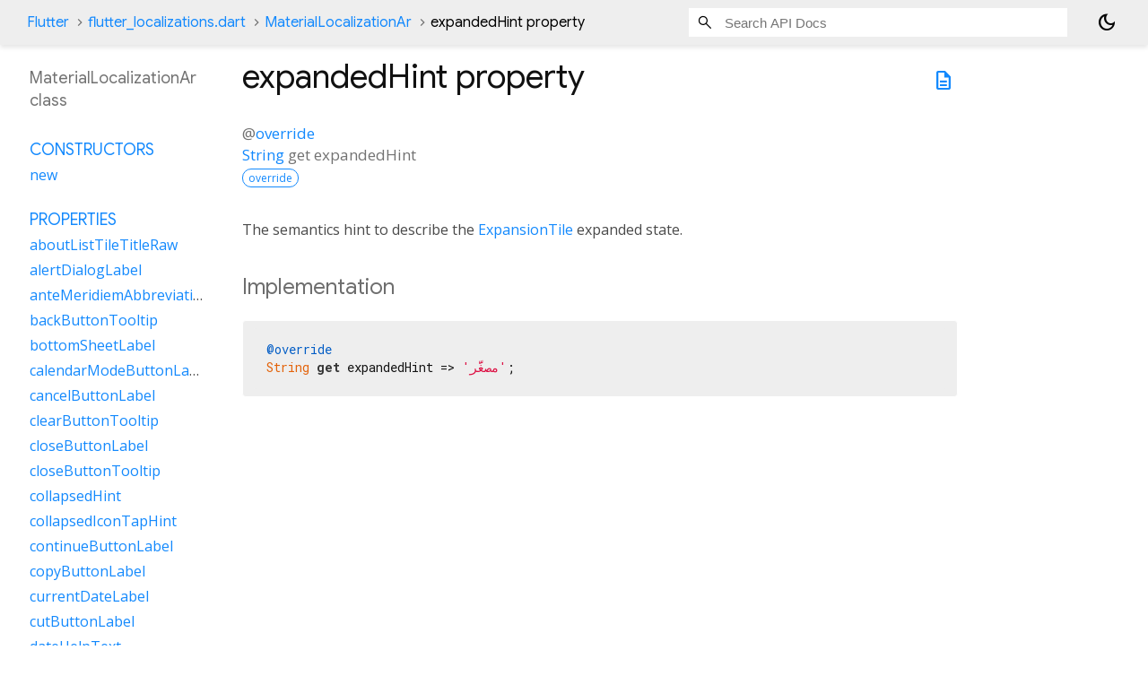

--- FILE ---
content_type: text/html; charset=utf-8
request_url: https://api.flutter.dev/flutter/flutter_localizations/MaterialLocalizationAr-class-sidebar.html
body_size: 1543
content:
<ol>

      <li class="section-title"><a href="flutter_localizations/MaterialLocalizationAr-class.html#constructors">Constructors</a></li>
        <li><a href="flutter_localizations/MaterialLocalizationAr/MaterialLocalizationAr.html">new</a></li>


    
        <li class="section-title">
          <a href="flutter_localizations/MaterialLocalizationAr-class.html#instance-properties">Properties</a>
        </li>
          
<li>
  <a href="flutter_localizations/MaterialLocalizationAr/aboutListTileTitleRaw.html">aboutListTileTitleRaw</a>
</li>
          
<li>
  <a href="flutter_localizations/MaterialLocalizationAr/alertDialogLabel.html">alertDialogLabel</a>
</li>
          
<li>
  <a href="flutter_localizations/MaterialLocalizationAr/anteMeridiemAbbreviation.html">anteMeridiemAbbreviation</a>
</li>
          
<li>
  <a href="flutter_localizations/MaterialLocalizationAr/backButtonTooltip.html">backButtonTooltip</a>
</li>
          
<li>
  <a href="flutter_localizations/MaterialLocalizationAr/bottomSheetLabel.html">bottomSheetLabel</a>
</li>
          
<li>
  <a href="flutter_localizations/MaterialLocalizationAr/calendarModeButtonLabel.html">calendarModeButtonLabel</a>
</li>
          
<li>
  <a href="flutter_localizations/MaterialLocalizationAr/cancelButtonLabel.html">cancelButtonLabel</a>
</li>
          
<li>
  <a href="flutter_localizations/MaterialLocalizationAr/clearButtonTooltip.html">clearButtonTooltip</a>
</li>
          
<li>
  <a href="flutter_localizations/MaterialLocalizationAr/closeButtonLabel.html">closeButtonLabel</a>
</li>
          
<li>
  <a href="flutter_localizations/MaterialLocalizationAr/closeButtonTooltip.html">closeButtonTooltip</a>
</li>
          
<li>
  <a href="flutter_localizations/MaterialLocalizationAr/collapsedHint.html">collapsedHint</a>
</li>
          
<li>
  <a href="flutter_localizations/MaterialLocalizationAr/collapsedIconTapHint.html">collapsedIconTapHint</a>
</li>
          
<li>
  <a href="flutter_localizations/MaterialLocalizationAr/continueButtonLabel.html">continueButtonLabel</a>
</li>
          
<li>
  <a href="flutter_localizations/MaterialLocalizationAr/copyButtonLabel.html">copyButtonLabel</a>
</li>
          
<li>
  <a href="flutter_localizations/MaterialLocalizationAr/currentDateLabel.html">currentDateLabel</a>
</li>
          
<li>
  <a href="flutter_localizations/MaterialLocalizationAr/cutButtonLabel.html">cutButtonLabel</a>
</li>
          
<li>
  <a href="flutter_localizations/MaterialLocalizationAr/dateHelpText.html">dateHelpText</a>
</li>
          
<li>
  <a href="flutter_localizations/MaterialLocalizationAr/dateInputLabel.html">dateInputLabel</a>
</li>
          
<li>
  <a href="flutter_localizations/MaterialLocalizationAr/dateOutOfRangeLabel.html">dateOutOfRangeLabel</a>
</li>
          
<li>
  <a href="flutter_localizations/MaterialLocalizationAr/datePickerHelpText.html">datePickerHelpText</a>
</li>
          
<li>
  <a href="flutter_localizations/MaterialLocalizationAr/dateRangeEndDateSemanticLabelRaw.html">dateRangeEndDateSemanticLabelRaw</a>
</li>
          
<li>
  <a href="flutter_localizations/MaterialLocalizationAr/dateRangeEndLabel.html">dateRangeEndLabel</a>
</li>
          
<li>
  <a href="flutter_localizations/MaterialLocalizationAr/dateRangePickerHelpText.html">dateRangePickerHelpText</a>
</li>
          
<li>
  <a href="flutter_localizations/MaterialLocalizationAr/dateRangeStartDateSemanticLabelRaw.html">dateRangeStartDateSemanticLabelRaw</a>
</li>
          
<li>
  <a href="flutter_localizations/MaterialLocalizationAr/dateRangeStartLabel.html">dateRangeStartLabel</a>
</li>
          
<li>
  <a href="flutter_localizations/MaterialLocalizationAr/dateSeparator.html">dateSeparator</a>
</li>
          
<li>
  <a href="flutter_localizations/MaterialLocalizationAr/deleteButtonTooltip.html">deleteButtonTooltip</a>
</li>
          
<li>
  <a href="flutter_localizations/MaterialLocalizationAr/dialModeButtonLabel.html">dialModeButtonLabel</a>
</li>
          
<li>
  <a href="flutter_localizations/MaterialLocalizationAr/dialogLabel.html">dialogLabel</a>
</li>
          
<li>
  <a href="flutter_localizations/MaterialLocalizationAr/drawerLabel.html">drawerLabel</a>
</li>
          
<li>
  <a href="flutter_localizations/MaterialLocalizationAr/expandedHint.html">expandedHint</a>
</li>
          
<li>
  <a href="flutter_localizations/MaterialLocalizationAr/expandedIconTapHint.html">expandedIconTapHint</a>
</li>
          
<li>
  <a href="flutter_localizations/MaterialLocalizationAr/expansionTileCollapsedHint.html">expansionTileCollapsedHint</a>
</li>
          
<li>
  <a href="flutter_localizations/MaterialLocalizationAr/expansionTileCollapsedTapHint.html">expansionTileCollapsedTapHint</a>
</li>
          
<li>
  <a href="flutter_localizations/MaterialLocalizationAr/expansionTileExpandedHint.html">expansionTileExpandedHint</a>
</li>
          
<li>
  <a href="flutter_localizations/MaterialLocalizationAr/expansionTileExpandedTapHint.html">expansionTileExpandedTapHint</a>
</li>
          
<li class="inherited">
  <a href="flutter_localizations/GlobalMaterialLocalizations/firstDayOfWeekIndex.html">firstDayOfWeekIndex</a>
</li>
          
<li>
  <a href="flutter_localizations/MaterialLocalizationAr/firstPageTooltip.html">firstPageTooltip</a>
</li>
          
<li class="inherited">
  <a href="dart-core/Object/hashCode.html">hashCode</a>
</li>
          
<li>
  <a href="flutter_localizations/MaterialLocalizationAr/hideAccountsLabel.html">hideAccountsLabel</a>
</li>
          
<li>
  <a href="flutter_localizations/MaterialLocalizationAr/inputDateModeButtonLabel.html">inputDateModeButtonLabel</a>
</li>
          
<li>
  <a href="flutter_localizations/MaterialLocalizationAr/inputTimeModeButtonLabel.html">inputTimeModeButtonLabel</a>
</li>
          
<li>
  <a href="flutter_localizations/MaterialLocalizationAr/invalidDateFormatLabel.html">invalidDateFormatLabel</a>
</li>
          
<li>
  <a href="flutter_localizations/MaterialLocalizationAr/invalidDateRangeLabel.html">invalidDateRangeLabel</a>
</li>
          
<li>
  <a href="flutter_localizations/MaterialLocalizationAr/invalidTimeLabel.html">invalidTimeLabel</a>
</li>
          
<li>
  <a href="flutter_localizations/MaterialLocalizationAr/keyboardKeyAlt.html">keyboardKeyAlt</a>
</li>
          
<li>
  <a href="flutter_localizations/MaterialLocalizationAr/keyboardKeyAltGraph.html">keyboardKeyAltGraph</a>
</li>
          
<li>
  <a href="flutter_localizations/MaterialLocalizationAr/keyboardKeyBackspace.html">keyboardKeyBackspace</a>
</li>
          
<li>
  <a href="flutter_localizations/MaterialLocalizationAr/keyboardKeyCapsLock.html">keyboardKeyCapsLock</a>
</li>
          
<li>
  <a href="flutter_localizations/MaterialLocalizationAr/keyboardKeyChannelDown.html">keyboardKeyChannelDown</a>
</li>
          
<li>
  <a href="flutter_localizations/MaterialLocalizationAr/keyboardKeyChannelUp.html">keyboardKeyChannelUp</a>
</li>
          
<li>
  <a href="flutter_localizations/MaterialLocalizationAr/keyboardKeyControl.html">keyboardKeyControl</a>
</li>
          
<li>
  <a href="flutter_localizations/MaterialLocalizationAr/keyboardKeyDelete.html">keyboardKeyDelete</a>
</li>
          
<li>
  <a href="flutter_localizations/MaterialLocalizationAr/keyboardKeyEject.html">keyboardKeyEject</a>
</li>
          
<li>
  <a href="flutter_localizations/MaterialLocalizationAr/keyboardKeyEnd.html">keyboardKeyEnd</a>
</li>
          
<li>
  <a href="flutter_localizations/MaterialLocalizationAr/keyboardKeyEscape.html">keyboardKeyEscape</a>
</li>
          
<li>
  <a href="flutter_localizations/MaterialLocalizationAr/keyboardKeyFn.html">keyboardKeyFn</a>
</li>
          
<li>
  <a href="flutter_localizations/MaterialLocalizationAr/keyboardKeyHome.html">keyboardKeyHome</a>
</li>
          
<li>
  <a href="flutter_localizations/MaterialLocalizationAr/keyboardKeyInsert.html">keyboardKeyInsert</a>
</li>
          
<li>
  <a href="flutter_localizations/MaterialLocalizationAr/keyboardKeyMeta.html">keyboardKeyMeta</a>
</li>
          
<li>
  <a href="flutter_localizations/MaterialLocalizationAr/keyboardKeyMetaMacOs.html">keyboardKeyMetaMacOs</a>
</li>
          
<li>
  <a href="flutter_localizations/MaterialLocalizationAr/keyboardKeyMetaWindows.html">keyboardKeyMetaWindows</a>
</li>
          
<li>
  <a href="flutter_localizations/MaterialLocalizationAr/keyboardKeyNumLock.html">keyboardKeyNumLock</a>
</li>
          
<li>
  <a href="flutter_localizations/MaterialLocalizationAr/keyboardKeyNumpad0.html">keyboardKeyNumpad0</a>
</li>
          
<li>
  <a href="flutter_localizations/MaterialLocalizationAr/keyboardKeyNumpad1.html">keyboardKeyNumpad1</a>
</li>
          
<li>
  <a href="flutter_localizations/MaterialLocalizationAr/keyboardKeyNumpad2.html">keyboardKeyNumpad2</a>
</li>
          
<li>
  <a href="flutter_localizations/MaterialLocalizationAr/keyboardKeyNumpad3.html">keyboardKeyNumpad3</a>
</li>
          
<li>
  <a href="flutter_localizations/MaterialLocalizationAr/keyboardKeyNumpad4.html">keyboardKeyNumpad4</a>
</li>
          
<li>
  <a href="flutter_localizations/MaterialLocalizationAr/keyboardKeyNumpad5.html">keyboardKeyNumpad5</a>
</li>
          
<li>
  <a href="flutter_localizations/MaterialLocalizationAr/keyboardKeyNumpad6.html">keyboardKeyNumpad6</a>
</li>
          
<li>
  <a href="flutter_localizations/MaterialLocalizationAr/keyboardKeyNumpad7.html">keyboardKeyNumpad7</a>
</li>
          
<li>
  <a href="flutter_localizations/MaterialLocalizationAr/keyboardKeyNumpad8.html">keyboardKeyNumpad8</a>
</li>
          
<li>
  <a href="flutter_localizations/MaterialLocalizationAr/keyboardKeyNumpad9.html">keyboardKeyNumpad9</a>
</li>
          
<li>
  <a href="flutter_localizations/MaterialLocalizationAr/keyboardKeyNumpadAdd.html">keyboardKeyNumpadAdd</a>
</li>
          
<li>
  <a href="flutter_localizations/MaterialLocalizationAr/keyboardKeyNumpadComma.html">keyboardKeyNumpadComma</a>
</li>
          
<li>
  <a href="flutter_localizations/MaterialLocalizationAr/keyboardKeyNumpadDecimal.html">keyboardKeyNumpadDecimal</a>
</li>
          
<li>
  <a href="flutter_localizations/MaterialLocalizationAr/keyboardKeyNumpadDivide.html">keyboardKeyNumpadDivide</a>
</li>
          
<li>
  <a href="flutter_localizations/MaterialLocalizationAr/keyboardKeyNumpadEnter.html">keyboardKeyNumpadEnter</a>
</li>
          
<li>
  <a href="flutter_localizations/MaterialLocalizationAr/keyboardKeyNumpadEqual.html">keyboardKeyNumpadEqual</a>
</li>
          
<li>
  <a href="flutter_localizations/MaterialLocalizationAr/keyboardKeyNumpadMultiply.html">keyboardKeyNumpadMultiply</a>
</li>
          
<li>
  <a href="flutter_localizations/MaterialLocalizationAr/keyboardKeyNumpadParenLeft.html">keyboardKeyNumpadParenLeft</a>
</li>
          
<li>
  <a href="flutter_localizations/MaterialLocalizationAr/keyboardKeyNumpadParenRight.html">keyboardKeyNumpadParenRight</a>
</li>
          
<li>
  <a href="flutter_localizations/MaterialLocalizationAr/keyboardKeyNumpadSubtract.html">keyboardKeyNumpadSubtract</a>
</li>
          
<li>
  <a href="flutter_localizations/MaterialLocalizationAr/keyboardKeyPageDown.html">keyboardKeyPageDown</a>
</li>
          
<li>
  <a href="flutter_localizations/MaterialLocalizationAr/keyboardKeyPageUp.html">keyboardKeyPageUp</a>
</li>
          
<li>
  <a href="flutter_localizations/MaterialLocalizationAr/keyboardKeyPower.html">keyboardKeyPower</a>
</li>
          
<li>
  <a href="flutter_localizations/MaterialLocalizationAr/keyboardKeyPowerOff.html">keyboardKeyPowerOff</a>
</li>
          
<li>
  <a href="flutter_localizations/MaterialLocalizationAr/keyboardKeyPrintScreen.html">keyboardKeyPrintScreen</a>
</li>
          
<li>
  <a href="flutter_localizations/MaterialLocalizationAr/keyboardKeyScrollLock.html">keyboardKeyScrollLock</a>
</li>
          
<li>
  <a href="flutter_localizations/MaterialLocalizationAr/keyboardKeySelect.html">keyboardKeySelect</a>
</li>
          
<li>
  <a href="flutter_localizations/MaterialLocalizationAr/keyboardKeyShift.html">keyboardKeyShift</a>
</li>
          
<li>
  <a href="flutter_localizations/MaterialLocalizationAr/keyboardKeySpace.html">keyboardKeySpace</a>
</li>
          
<li>
  <a href="flutter_localizations/MaterialLocalizationAr/lastPageTooltip.html">lastPageTooltip</a>
</li>
          
<li>
  <a href="flutter_localizations/MaterialLocalizationAr/licensesPackageDetailTextFew.html">licensesPackageDetailTextFew</a>
</li>
          
<li>
  <a href="flutter_localizations/MaterialLocalizationAr/licensesPackageDetailTextMany.html">licensesPackageDetailTextMany</a>
</li>
          
<li>
  <a href="flutter_localizations/MaterialLocalizationAr/licensesPackageDetailTextOne.html">licensesPackageDetailTextOne</a>
</li>
          
<li>
  <a href="flutter_localizations/MaterialLocalizationAr/licensesPackageDetailTextOther.html">licensesPackageDetailTextOther</a>
</li>
          
<li>
  <a href="flutter_localizations/MaterialLocalizationAr/licensesPackageDetailTextTwo.html">licensesPackageDetailTextTwo</a>
</li>
          
<li>
  <a href="flutter_localizations/MaterialLocalizationAr/licensesPackageDetailTextZero.html">licensesPackageDetailTextZero</a>
</li>
          
<li>
  <a href="flutter_localizations/MaterialLocalizationAr/licensesPageTitle.html">licensesPageTitle</a>
</li>
          
<li>
  <a href="flutter_localizations/MaterialLocalizationAr/lookUpButtonLabel.html">lookUpButtonLabel</a>
</li>
          
<li>
  <a href="flutter_localizations/MaterialLocalizationAr/menuBarMenuLabel.html">menuBarMenuLabel</a>
</li>
          
<li>
  <a href="flutter_localizations/MaterialLocalizationAr/menuDismissLabel.html">menuDismissLabel</a>
</li>
          
<li>
  <a href="flutter_localizations/MaterialLocalizationAr/modalBarrierDismissLabel.html">modalBarrierDismissLabel</a>
</li>
          
<li>
  <a href="flutter_localizations/MaterialLocalizationAr/moreButtonTooltip.html">moreButtonTooltip</a>
</li>
          
<li class="inherited">
  <a href="flutter_localizations/GlobalMaterialLocalizations/narrowWeekdays.html">narrowWeekdays</a>
</li>
          
<li>
  <a href="flutter_localizations/MaterialLocalizationAr/nextMonthTooltip.html">nextMonthTooltip</a>
</li>
          
<li>
  <a href="flutter_localizations/MaterialLocalizationAr/nextPageTooltip.html">nextPageTooltip</a>
</li>
          
<li>
  <a href="flutter_localizations/MaterialLocalizationAr/okButtonLabel.html">okButtonLabel</a>
</li>
          
<li>
  <a href="flutter_localizations/MaterialLocalizationAr/openAppDrawerTooltip.html">openAppDrawerTooltip</a>
</li>
          
<li>
  <a href="flutter_localizations/MaterialLocalizationAr/pageRowsInfoTitleApproximateRaw.html">pageRowsInfoTitleApproximateRaw</a>
</li>
          
<li>
  <a href="flutter_localizations/MaterialLocalizationAr/pageRowsInfoTitleRaw.html">pageRowsInfoTitleRaw</a>
</li>
          
<li>
  <a href="flutter_localizations/MaterialLocalizationAr/pasteButtonLabel.html">pasteButtonLabel</a>
</li>
          
<li>
  <a href="flutter_localizations/MaterialLocalizationAr/popupMenuLabel.html">popupMenuLabel</a>
</li>
          
<li>
  <a href="flutter_localizations/MaterialLocalizationAr/postMeridiemAbbreviation.html">postMeridiemAbbreviation</a>
</li>
          
<li>
  <a href="flutter_localizations/MaterialLocalizationAr/previousMonthTooltip.html">previousMonthTooltip</a>
</li>
          
<li>
  <a href="flutter_localizations/MaterialLocalizationAr/previousPageTooltip.html">previousPageTooltip</a>
</li>
          
<li>
  <a href="flutter_localizations/MaterialLocalizationAr/refreshIndicatorSemanticLabel.html">refreshIndicatorSemanticLabel</a>
</li>
          
<li>
  <a href="flutter_localizations/MaterialLocalizationAr/remainingTextFieldCharacterCountFew.html">remainingTextFieldCharacterCountFew</a>
</li>
          
<li>
  <a href="flutter_localizations/MaterialLocalizationAr/remainingTextFieldCharacterCountMany.html">remainingTextFieldCharacterCountMany</a>
</li>
          
<li>
  <a href="flutter_localizations/MaterialLocalizationAr/remainingTextFieldCharacterCountOne.html">remainingTextFieldCharacterCountOne</a>
</li>
          
<li>
  <a href="flutter_localizations/MaterialLocalizationAr/remainingTextFieldCharacterCountOther.html">remainingTextFieldCharacterCountOther</a>
</li>
          
<li>
  <a href="flutter_localizations/MaterialLocalizationAr/remainingTextFieldCharacterCountTwo.html">remainingTextFieldCharacterCountTwo</a>
</li>
          
<li>
  <a href="flutter_localizations/MaterialLocalizationAr/remainingTextFieldCharacterCountZero.html">remainingTextFieldCharacterCountZero</a>
</li>
          
<li>
  <a href="flutter_localizations/MaterialLocalizationAr/reorderItemDown.html">reorderItemDown</a>
</li>
          
<li>
  <a href="flutter_localizations/MaterialLocalizationAr/reorderItemLeft.html">reorderItemLeft</a>
</li>
          
<li>
  <a href="flutter_localizations/MaterialLocalizationAr/reorderItemRight.html">reorderItemRight</a>
</li>
          
<li>
  <a href="flutter_localizations/MaterialLocalizationAr/reorderItemToEnd.html">reorderItemToEnd</a>
</li>
          
<li>
  <a href="flutter_localizations/MaterialLocalizationAr/reorderItemToStart.html">reorderItemToStart</a>
</li>
          
<li>
  <a href="flutter_localizations/MaterialLocalizationAr/reorderItemUp.html">reorderItemUp</a>
</li>
          
<li>
  <a href="flutter_localizations/MaterialLocalizationAr/rowsPerPageTitle.html">rowsPerPageTitle</a>
</li>
          
<li class="inherited">
  <a href="dart-core/Object/runtimeType.html">runtimeType</a>
</li>
          
<li>
  <a href="flutter_localizations/MaterialLocalizationAr/saveButtonLabel.html">saveButtonLabel</a>
</li>
          
<li>
  <a href="flutter_localizations/MaterialLocalizationAr/scanTextButtonLabel.html">scanTextButtonLabel</a>
</li>
          
<li>
  <a href="flutter_localizations/MaterialLocalizationAr/scrimLabel.html">scrimLabel</a>
</li>
          
<li>
  <a href="flutter_localizations/MaterialLocalizationAr/scrimOnTapHintRaw.html">scrimOnTapHintRaw</a>
</li>
          
<li>
  <a href="flutter_localizations/MaterialLocalizationAr/scriptCategory.html">scriptCategory</a>
</li>
          
<li>
  <a href="flutter_localizations/MaterialLocalizationAr/searchFieldLabel.html">searchFieldLabel</a>
</li>
          
<li>
  <a href="flutter_localizations/MaterialLocalizationAr/searchWebButtonLabel.html">searchWebButtonLabel</a>
</li>
          
<li>
  <a href="flutter_localizations/MaterialLocalizationAr/selectAllButtonLabel.html">selectAllButtonLabel</a>
</li>
          
<li>
  <a href="flutter_localizations/MaterialLocalizationAr/selectedDateLabel.html">selectedDateLabel</a>
</li>
          
<li>
  <a href="flutter_localizations/MaterialLocalizationAr/selectedRowCountTitleFew.html">selectedRowCountTitleFew</a>
</li>
          
<li>
  <a href="flutter_localizations/MaterialLocalizationAr/selectedRowCountTitleMany.html">selectedRowCountTitleMany</a>
</li>
          
<li>
  <a href="flutter_localizations/MaterialLocalizationAr/selectedRowCountTitleOne.html">selectedRowCountTitleOne</a>
</li>
          
<li>
  <a href="flutter_localizations/MaterialLocalizationAr/selectedRowCountTitleOther.html">selectedRowCountTitleOther</a>
</li>
          
<li>
  <a href="flutter_localizations/MaterialLocalizationAr/selectedRowCountTitleTwo.html">selectedRowCountTitleTwo</a>
</li>
          
<li>
  <a href="flutter_localizations/MaterialLocalizationAr/selectedRowCountTitleZero.html">selectedRowCountTitleZero</a>
</li>
          
<li>
  <a href="flutter_localizations/MaterialLocalizationAr/selectYearSemanticsLabel.html">selectYearSemanticsLabel</a>
</li>
          
<li>
  <a href="flutter_localizations/MaterialLocalizationAr/shareButtonLabel.html">shareButtonLabel</a>
</li>
          
<li>
  <a href="flutter_localizations/MaterialLocalizationAr/showAccountsLabel.html">showAccountsLabel</a>
</li>
          
<li>
  <a href="flutter_localizations/MaterialLocalizationAr/showMenuTooltip.html">showMenuTooltip</a>
</li>
          
<li>
  <a href="flutter_localizations/MaterialLocalizationAr/signedInLabel.html">signedInLabel</a>
</li>
          
<li>
  <a href="flutter_localizations/MaterialLocalizationAr/tabLabelRaw.html">tabLabelRaw</a>
</li>
          
<li>
  <a href="flutter_localizations/MaterialLocalizationAr/timeOfDayFormatRaw.html">timeOfDayFormatRaw</a>
</li>
          
<li>
  <a href="flutter_localizations/MaterialLocalizationAr/timePickerDialHelpText.html">timePickerDialHelpText</a>
</li>
          
<li>
  <a href="flutter_localizations/MaterialLocalizationAr/timePickerHourLabel.html">timePickerHourLabel</a>
</li>
          
<li>
  <a href="flutter_localizations/MaterialLocalizationAr/timePickerHourModeAnnouncement.html">timePickerHourModeAnnouncement</a>
</li>
          
<li>
  <a href="flutter_localizations/MaterialLocalizationAr/timePickerInputHelpText.html">timePickerInputHelpText</a>
</li>
          
<li>
  <a href="flutter_localizations/MaterialLocalizationAr/timePickerMinuteLabel.html">timePickerMinuteLabel</a>
</li>
          
<li>
  <a href="flutter_localizations/MaterialLocalizationAr/timePickerMinuteModeAnnouncement.html">timePickerMinuteModeAnnouncement</a>
</li>
          
<li>
  <a href="flutter_localizations/MaterialLocalizationAr/unspecifiedDate.html">unspecifiedDate</a>
</li>
          
<li>
  <a href="flutter_localizations/MaterialLocalizationAr/unspecifiedDateRange.html">unspecifiedDateRange</a>
</li>
          
<li>
  <a href="flutter_localizations/MaterialLocalizationAr/viewLicensesButtonLabel.html">viewLicensesButtonLabel</a>
</li>

        <li class="section-title inherited"><a href="flutter_localizations/MaterialLocalizationAr-class.html#instance-methods">Methods</a></li>
          
<li class="inherited">
  <a href="flutter_localizations/GlobalMaterialLocalizations/aboutListTileTitle.html">aboutListTileTitle</a>
</li>
          
<li class="inherited">
  <a href="flutter_localizations/GlobalMaterialLocalizations/dateRangeEndDateSemanticLabel.html">dateRangeEndDateSemanticLabel</a>
</li>
          
<li class="inherited">
  <a href="flutter_localizations/GlobalMaterialLocalizations/dateRangeStartDateSemanticLabel.html">dateRangeStartDateSemanticLabel</a>
</li>
          
<li class="inherited">
  <a href="flutter_localizations/GlobalMaterialLocalizations/formatCompactDate.html">formatCompactDate</a>
</li>
          
<li class="inherited">
  <a href="flutter_localizations/GlobalMaterialLocalizations/formatDecimal.html">formatDecimal</a>
</li>
          
<li class="inherited">
  <a href="flutter_localizations/GlobalMaterialLocalizations/formatFullDate.html">formatFullDate</a>
</li>
          
<li class="inherited">
  <a href="flutter_localizations/GlobalMaterialLocalizations/formatHour.html">formatHour</a>
</li>
          
<li class="inherited">
  <a href="flutter_localizations/GlobalMaterialLocalizations/formatMediumDate.html">formatMediumDate</a>
</li>
          
<li class="inherited">
  <a href="flutter_localizations/GlobalMaterialLocalizations/formatMinute.html">formatMinute</a>
</li>
          
<li class="inherited">
  <a href="flutter_localizations/GlobalMaterialLocalizations/formatMonthYear.html">formatMonthYear</a>
</li>
          
<li class="inherited">
  <a href="flutter_localizations/GlobalMaterialLocalizations/formatShortDate.html">formatShortDate</a>
</li>
          
<li class="inherited">
  <a href="flutter_localizations/GlobalMaterialLocalizations/formatShortMonthDay.html">formatShortMonthDay</a>
</li>
          
<li class="inherited">
  <a href="flutter_localizations/GlobalMaterialLocalizations/formatTimeOfDay.html">formatTimeOfDay</a>
</li>
          
<li class="inherited">
  <a href="flutter_localizations/GlobalMaterialLocalizations/formatYear.html">formatYear</a>
</li>
          
<li class="inherited">
  <a href="flutter_localizations/GlobalMaterialLocalizations/licensesPackageDetailText.html">licensesPackageDetailText</a>
</li>
          
<li class="inherited">
  <a href="dart-core/Object/noSuchMethod.html">noSuchMethod</a>
</li>
          
<li class="inherited">
  <a href="flutter_localizations/GlobalMaterialLocalizations/pageRowsInfoTitle.html">pageRowsInfoTitle</a>
</li>
          
<li class="inherited">
  <a href="flutter_localizations/GlobalMaterialLocalizations/parseCompactDate.html">parseCompactDate</a>
</li>
          
<li class="inherited">
  <a href="flutter_localizations/GlobalMaterialLocalizations/remainingTextFieldCharacterCount.html">remainingTextFieldCharacterCount</a>
</li>
          
<li class="inherited">
  <a href="flutter_localizations/GlobalMaterialLocalizations/scrimOnTapHint.html">scrimOnTapHint</a>
</li>
          
<li class="inherited">
  <a href="flutter_localizations/GlobalMaterialLocalizations/selectedRowCountTitle.html">selectedRowCountTitle</a>
</li>
          
<li class="inherited">
  <a href="flutter_localizations/GlobalMaterialLocalizations/tabLabel.html">tabLabel</a>
</li>
          
<li class="inherited">
  <a href="flutter_localizations/GlobalMaterialLocalizations/timeOfDayFormat.html">timeOfDayFormat</a>
</li>
          
<li class="inherited">
  <a href="dart-core/Object/toString.html">toString</a>
</li>

        <li class="section-title inherited"><a href="flutter_localizations/MaterialLocalizationAr-class.html#operators">Operators</a></li>
          
<li class="inherited">
  <a href="dart-core/Object/operator_equals.html">operator ==</a>
</li>

    

    


</ol>
